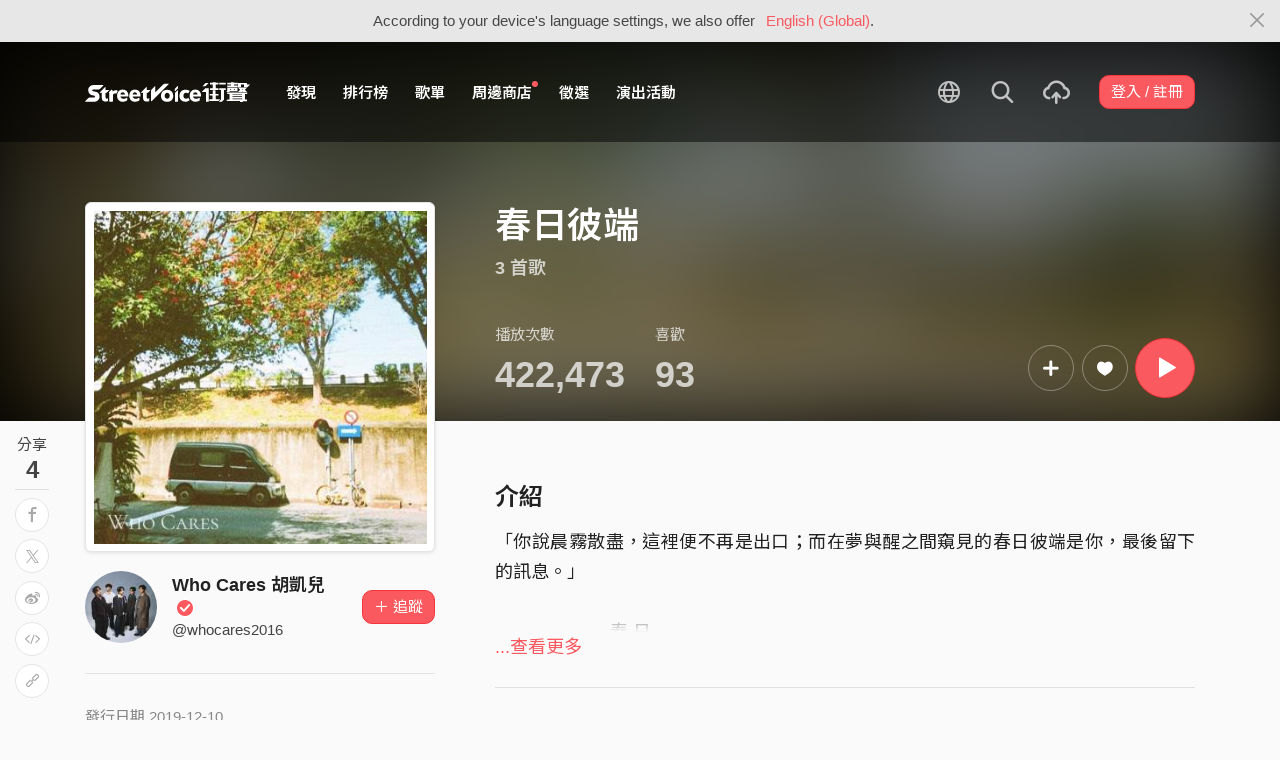

--- FILE ---
content_type: text/html; charset=utf-8
request_url: https://streetvoice.com/whocares2016/songs/album/97314444/
body_size: 9799
content:




<!DOCTYPE html>
<html lang="zh-hant">
    <head>
        <link rel="canonical" href="https://streetvoice.com/whocares2016/songs/album/97314444/" />
        <link rel="alternate" hreflang="zh-Hant" href="https://streetvoice.com/whocares2016/songs/album/97314444/" />
        <link rel="alternate" hreflang="zh-Hans" href="https://streetvoice.cn/whocares2016/songs/album/97314444/" />
        <link rel="alternate" hreflang="x-default" href="https://streetvoice.com/whocares2016/songs/album/97314444/" />
        <meta name="viewport" content="width=device-width, initial-scale=1.0">
        
            <meta name="apple-itunes-app" content="app-id=804704919">
        

        <meta http-equiv="Content-Type" content="text/html; charset=utf-8" />
        <meta name="google-site-verification" content="SE1DBRZPo7RyChFkqH86ZpKDQKt-fNSGj5hYrundemE" />
        <meta property="wb:webmaster" content="03ee74de53ac83f4" />
        <meta property="fb:app_id" content="160149997878" />
        <meta property="og:site_name" content="StreetVoice"/>
        <link rel="shortcut icon" href="https://akstatic.streetvoice.com/asset/images/ico/favicon.ico?v=20210901" />

        
<meta name="description" content="「你說晨霧散盡，這裡便不再是出口；而在夢與醒之間窺見的春日彼端是你，最後留下的訊息。」​
​ ​ ​ ​ ​ ​ ​ ​ ​ ​ ​ ​ ​ ​ ​ ​ ​ ​ ​ ​ ​ ​ ​
​ ​ ​ ​ ​ ​ ​ ​ ​ ​ ​ ​ ​ ​ ​ ​ ​ ​ ​ ​ ​ ​ ​ 春 日 ​ ​ ​ ​ ​ ​ ​ ​ ​ ​ ​ ​
​ ​ ​ ​ ​ ​ ​ ​ ​ ​ ​ ​ ​ ​ ​ ​ ​ ​ ​ ​ ​ ​ ​ 彼 端 ​ ​ ² ⁰ ¹ ⁹ ⁻ ² ⁰ ² ⁰​" />
<meta name="keywords" content="音樂, music, 春日彼端, Who Cares 胡凱兒" />
<meta name="title" content="春日彼端 | Who Cares 胡凱兒 | StreetVoice 街聲 - 最潮音樂社群" />

<meta property="fb:app_id" content="160149997878"/>
<meta property="og:title" content="春日彼端 - Who Cares 胡凱兒 | StreetVoice 街聲 - 最潮音樂社群"/>
<meta property="og:url" content="https://streetvoice.com/whocares2016/songs/album/97314444/"/>
<meta property="og:site_name" content="StreetVoice"/>
<meta property="og:type" content="streetvoice-dot-com:song" />
<meta property="og:description" content="「你說晨霧散盡，這裡便不再是出口；而在夢與醒之間窺見的春日彼端是你，最後留下的訊息。」​
​ ​ ​ ​ ​ ​ ​ ​ ​ ​ ​ ​ ​ ​ ​ ​ ​ ​ ​ ​ ​ ​ ​
​ ​ ​ ​ ​ ​ ​ ​ ​ ​ ​ ​ ​ ​ ​ ​ ​ ​ ​ ​ ​ ​ ​ 春 日 ​ ​ ​ ​ ​ ​ ​ ​ ​ ​ ​ ​
​ ​ ​ ​ ​ ​ ​ ​ ​ ​ ​ ​ ​ ​ ​ ​ ​ ​ ​ ​ ​ ​ ​ 彼 端 ​ ​ ² ⁰ ¹ ⁹ ⁻ ² ⁰ ² ⁰​"/>
<meta property="og:image" content="https://akstatic.streetvoice.com/music_albums/wh/oc/whocares2016/Cdi4DfV3kRXuVQQsTczrBN.jpg?x-oss-process=image/resize,m_fill,h_380,w_380,limit_0/interlace,1/quality,q_95/format,jpg" />


<link rel="alternate" href="android-app://com.streetvoice.streetvoice/streetvoice/album/97314444" />
<link rel="alternate" href="ios-app://804704919/streetvoice/album/97314444" />




        <title>春日彼端 - Who Cares 胡凱兒 | StreetVoice 街聲 - 最潮音樂社群</title>

        
        


    
        <link id="js-css" href="https://akstatic.streetvoice.com/asset/style/bootstrap.css?v=20260102" rel="stylesheet" type="text/css" />
    


        <link rel="stylesheet" href="https://akstatic.streetvoice.com/asset/CACHE/css/output.b72ebff1de9d.css" type="text/css">
        <!--[if lt IE 9]>
        <script src="https://oss.maxcdn.com/html5shiv/3.7.2/html5shiv.min.js"></script>
        <script src="https://oss.maxcdn.com/respond/1.4.2/respond.min.js"></script>
        <![endif]-->

        
        <script src="https://akstatic.streetvoice.com/asset/libs/jquery-3.6.0.min.js" type="text/javascript"></script>
        <script src="https://akstatic.streetvoice.com/asset/js/streetvoice.lazyLoad.js"></script>

        
            <!-- Google analytics v4 -->
<!-- Global site tag (gtag.js) - Google Analytics -->
<script async src="https://www.googletagmanager.com/gtag/js?id=G-QJ782WP15Y"></script>
<script>
  window.dataLayer = window.dataLayer || [];
  function gtag(){dataLayer.push(arguments);}
  gtag('js', new Date());

  gtag('config', 'G-QJ782WP15Y');
</script>


            <script>
  var googletagID = 6531201;

  var sizeMapping = {
    banner: [
      [[1320, 400], [1250, 160]],
      [[1200, 400], [1110, 142]],
      [[992, 400], [930, 119]],
      [[0, 0], [315, 100]]
    ],
    'login_banner': [
      [[1320, 400], [823, 560]],
      [[1200, 400], [730, 496]],
      [[992, 400], [530, 360]],
      [[0, 0], [315, 100]]
    ]
  };

  
  var slots = {
    '2016SV_opportunities': {
      size: [[1250, 160], [930, 119], [1110, 142], [315, 100]],
      sizeMapping: sizeMapping['banner']
    },
    '2016SV_Index': {
      size: [[1250, 160], [930, 119], [1110, 142], [315, 100]],
      sizeMapping: sizeMapping['banner']
    },
    '2016SV_accounts_login': {
      size: [[315, 100], [530, 360], [730, 496], [823, 560]],
      sizeMapping: sizeMapping['login_banner']
    },
    '2016SV_music_browse': {
      size: [[1250, 160], [930, 119], [1110, 142], [315, 100]],
      sizeMapping: sizeMapping['banner']
    },
    '2016SV_music_charts': {
      size: [[1250, 160], [930, 119], [1110, 142], [315, 100]],
      sizeMapping: sizeMapping['banner']
    },
    '2016SV_music_mood': {
      size: [[1250, 160], [930, 119], [1110, 142], [315, 100]],
      sizeMapping: sizeMapping['banner']
    },
    '2016SV_music_experts': {
      size: [[1250, 160], [930, 119], [1110, 142], [315, 100]],
      sizeMapping: sizeMapping['banner']
    },
    '2016SV_music_songoftheday': {
      size: [[1250, 160], [930, 119], [1110, 142], [315, 100]],
      sizeMapping: sizeMapping['banner']
    },
    '2016SV_search': {
      size: [[1250, 160], [930, 119], [1110, 142], [315, 100]],
      sizeMapping: sizeMapping['banner']
    },
    'sv_homepage_left_pc_336x280': {
      size: [[336, 280], [300, 250]]
    },
    'sv_homepage_infeed_pc_970x250': {
      size: [[970, 90], [970, 250]]
    },
    'sv_song_atf_pc_728x90': {
      size: [728, 90]
    },
    'sv_song_left_pc_336x280': {
      size: [[300, 250], [336, 280]]
    },
    'sv_charts_left_pc_300x600': {
      size: [[160, 600], [300, 250], [300, 600]]
    },
    'sv_search_atf_pc_300x600': {
      size: [[160, 600], [300, 600], [300, 250]]
    },
    'sv_profile_right_pc_336x280': {
      size: [[300, 250], [336, 280]]
    },
    'sv_profile_footer_pc_970x250': {
      size: [[970, 90], [970, 250]]
    },
    'SV_announcement_right_pc_300x600': {
      size: [[336, 280], [300, 250], [300, 600]]
    },
    '2016SV_work_sidebar': {
      size: [300, 600]
    },
    '2016SV_work_bottom': {
      size: [728, 90]
    }
  };
  

  
</script>

        

        
            
        
    </head>

    <body id="top" class="">
        
            
            
                


  
  <div class="alert alert-gray-light alert-full mb-0 alert-dismissible js-fixed-top-alert">
    <button type="button" class="close" data-dismiss="alert" aria-label="Close"><span class="icon-close"></span></button>

    
    <div class="container text-center">According to your device's language settings, we also offer <a class="text-red ml-2 js-switch-language" href="#">English (Global)</a>.</div>
  </div>
  


            
            
            
        
        

<div id="cookie-alert" class="alert alert-danger alert-full mb-0 d-none js-fixed-top-alert">
    <button id="close-safari-alert" type="button" class="close" data-dismiss="alert" aria-label="Close"><span aria-hidden="true">×</span></button>
    <div class="container text-center">
        Cookie 已被禁用，功能受到限制，請開啓瀏覽器設定重新開啓，或更換瀏覽器重新嘗試
    </div>
</div>


<script>
    window.setBodyClass = function () {
        document.body.classList.remove('with-alert-full-two');
        document.body.classList.remove('with-alert-full');

        if (document.querySelector('.blocked-tags') && document.querySelector('.js-fixed-top-alert:not(.blocked-tags)')) {
            const blockedTags = document.querySelector('.blocked-tags').cloneNode(true);
            document.querySelector('.blocked-tags').remove();
            document.querySelector('.js-fixed-top-alert').parentNode.insertBefore(blockedTags, document.querySelector('.js-fixed-top-alert'));
        }

        const alertAmount = document.querySelectorAll('.js-fixed-top-alert').length;

        if (alertAmount > 0) {
            document.body.classList.add('with-alert-full');
        }

        if (alertAmount === 2) {
            document.body.classList.add('with-alert-full-two');
        }

        if (alertAmount === 3) {
            document.body.classList.add('with-alert-full-three');
        }
    };

    if (navigator.cookieEnabled) {
        document.getElementById('cookie-alert').remove();
    } else {
        document.getElementById('cookie-alert').classList.remove('d-none');
    }
    setBodyClass();
</script>


        
            <!--[if lte IE 8]>
           <div id="top-hat-notif">
               StreetVoice 已完全不支援 IE8 瀏覽器, 建議使用 <a href="http://www.google.com/chromeframe?hl=zh-TW&amp;prefersystemlevel=true" target="_blank">Google Chrome 內嵌瀏覽框。</a>
           </div>
           <![endif]-->
        

        

         
        <div>
            
                <nav class="navbar navbar-expand-lg navbar-dark bg-dark">
                    <div class="container">
                        
                            <a class="navbar-brand" href="/">StreetVoice</a>
                        
                        
                            <div>
                            <button id="mobile-search" class="navbar-toggler" type="button"><span class="icon-search"></span></button>
                            <button id="menu-reveal" class="navbar-toggler" type="button"><span class="icon-menu-hamburger"></span></button>
                            </div>
                            <div class="collapse navbar-collapse justify-content-between">
                                <ul class="navbar-nav mr-auto">
                                    
                                        

<li class="nav-item"><a class="nav-link" href="/music/browse/" data-ga-on="click" data-ga-event-category="click" data-ga-event-type="header" data-ga-event-label="browse">發現</a></li>
<li class="nav-item"><a class="nav-link" href="/music/charts/realtime/all/" data-ga-on="click" data-ga-event-category="click" data-ga-event-type="header" data-ga-event-label="charts">排行榜</a></li>
<li class="nav-item"><a class="nav-link" href="/music/playlists/all/most_liked/" data-ga-on="click" data-ga-event-category="click" data-ga-event-type="header" data-ga-event-label="playlists">歌單</a></li>
<li class="nav-item"><a class="nav-link" href="/merchandise/shops/" data-ga-on="click" data-ga-event-category="click" data-ga-event-type="header" data-ga-event-label="shops"><span class="badge badge-circle badge-primary p-0 d-block"></span>周邊商店</a></li>
<li class="nav-item"><a class="nav-link" href="/opportunities/" data-ga-on="click" data-ga-event-category="click" data-ga-event-type="header" data-ga-event-label="opportunity">徵選</a></li>
<li class="nav-item"><a class="nav-link" href="/gigs/all/0/" data-ga-on="click" data-ga-event-category="click" data-ga-event-type="header" data-ga-event-label="venue activities">演出活動</a></li>

<li class="nav-item d-none d-xxl-block"><div class="nav-link"><span class="nav-divider"></span></div></li>

<li class="nav-item d-none d-xxl-block"><a class="nav-link" href="https://packer.streetvoice.com/" target="_blank" data-ga-on="click" data-ga-event-category="click" data-ga-event-type="header" data-ga-event-label="Packer">派歌</a></li>
<li class="nav-item d-none d-xxl-block"><a class="nav-link" href="https://blow.streetvoice.com/" target="_blank" data-ga-on="click" data-ga-event-category="click" data-ga-event-type="header" data-ga-event-label="Blow">吹音樂</a></li>


                                    
                                </ul>
                                <ul id="nav-right-btns" class="navbar-nav align-items-center">
                                    
                                        <li class="nav-item nav-item-icon js-switch-language">
                                            <a class="nav-link" href="#">
                                                <span class="icon-earth"></span>
                                            </a>
                                        </li>
                                    
                                    <li id="react-search" class="nav-item dropdown nav-item-icon"></li>
                                    <li class="nav-item nav-item-icon">
                                        <a href="/music/manage/song/upload/" class="nav-link js-verify-account" data-type="upload" data-ga-on="click" data-ga-event-category="publish_song" data-ga-event-type="upload" data-ga-event-label="upload song"><span class="icon-upload"></span></a>
                                    </li>
                                    
                                </ul>
                            </div>
                        
                    </div>
                </nav>

                <div class="navmenu navmenu-dark fixed-right" id="side-nav">
                </div>

                <div id="side-nav-mask"></div>
                <div id="react-search-sm"></div>
            

            <div id="react-player"></div>

            <script src="/jsi18n/"></script>
            

<script type="text/javascript" src="/djangojs/init.js"></script>

<script>
    window.DJANGO_JS_CSRF = false;
    window.DJANGO_JS_INIT = true;
</script>



<script type="text/javascript" src="https://akstatic.streetvoice.com/asset/js/djangojs/django.min.js?v=20250325"></script>



            
                
                    <div id="pjax-container" class="">
                        







<div class="share-block position-fixed d-none d-lg-block p-3">
    <h4 class="mb-0 text-center text-gray font-weight-normal">分享</h4>
    <h2 class="mb-0 text-center js-share-count" data-share-count="4">4</h2>
    <hr class="mt-1 mb-2">
    <ul class="list-unstyled mb-0">
        
        <li class="mb-2" data-toggle="tooltip" data-placement="right" title="Facebook">
            <button
                type="button"
                class="btn btn-white btn-circle js-update-share-count"
                data-id="97314444"
                data-type="album"
                data-href="http://www.facebook.com/sharer/sharer.php?u=https://streetvoice.com/whocares2016/songs/album/97314444/"
                data-ga-on="social" data-ga-social-target="Facebook" data-ga-social-url="https://streetvoice.com/whocares2016/songs/album/97314444/" data-ga-dimension-value="Album detail">
                <span class="icon-fb"></span>
            </button>
        </li>
        <li class="mb-2" data-toggle="tooltip" data-placement="right" title="X">
            <button
                type="button"
                class="btn btn-white btn-circle js-update-share-count"
                data-id="97314444"
                data-type="album"
                data-href="http://twitter.com/intent/tweet?text=春日彼端%20by%20Who Cares 胡凱兒.%20StreetVoice%20街聲&url=https://streetvoice.com/whocares2016/songs/album/97314444/"
                data-ga-on="social" data-ga-social-target="X" data-ga-social-url="https://streetvoice.com/whocares2016/songs/album/97314444/" data-ga-dimension-value="Album detail">
                <span class="icon-x"></span>
            </button>
        </li>
        
        <li class="mb-2" data-toggle="tooltip" data-placement="right" title="微博">
            <button
                type="button"
                class="btn btn-white btn-circle js-update-share-count"
                data-id="97314444"
                data-type="album"
                data-href="http://service.weibo.com/share/share.php?url=https://streetvoice.com/whocares2016/songs/album/97314444/&title=春日彼端%20by%20Who Cares 胡凱兒.%20StreetVoice%20街聲"
                data-ga-on="social" data-ga-social-target="Weibo" data-ga-social-url="https://streetvoice.com/whocares2016/songs/album/97314444/" data-ga-dimension-value="Album detail">
                <span class="icon-weibo"></span>
            </button>
        </li>
        
            <li class="mb-2" data-toggle="tooltip" data-placement="right" title="嵌入語法">
                <button type="button" class="btn btn-white btn-circle js-embed" data-id="97314444" data-type="album" data-ga-dimension-value="Album detail">
                    <span class="icon-embed"></span>
                </button>
            </li>
        
        <li class="mb-2" data-toggle="tooltip" data-placement="right" title="複製連結">
            <input id="copy-input" class="d-none" value="https://streetvoice.com/whocares2016/songs/album/97314444/" />
            <button
                type="button"
                class="btn btn-white btn-circle js-open-copied js-update-share-count"
                data-copy-target="#copy-input"
                data-copy-only
                data-id="97314444"
                data-type="album"
                data-ga-on="social" data-ga-social-target="Copy url" data-ga-social-url="https://streetvoice.com/whocares2016/songs/album/97314444/" data-ga-dimension-value="Album detail">
                <span class="icon-link"></span>
            </button>
        </li>
    </ul>
</div>



<div class="width-navbar-dark position-relative work-page-header-wrapper mb-5" id="inside_box">
    <div class="blur-cover-block"><img src="https://akstatic.streetvoice.com/music_albums/wh/oc/whocares2016/Cdi4DfV3kRXuVQQsTczrBN.jpg?x-oss-process=image/resize,m_fill,h_380,w_380,limit_0/interlace,1/quality,q_95/format,jpg" alt="春日彼端" class="blur-cover" /></div>
    <div class="container blur-cover-block-up mt-7">
        <div class="row">
            <div class="col-md-4">
                <div class="border-block p-2 mb-3">
                    <div class="cover-block with-button">
                        

<button
  

  type="button"
  class="btn btn-play btn-circle btn-outline-white btn-xl"
  data-type="album"
  

  
      data-list-id="97314444"
      
  

  

  

  

  data-ga-on="click"
  data-ga-event-category="user_triggered_play"
  data-ga-event-type="album"
  
  data-ga-dimension-value="Album detail"
>
  <span class="icon-play "></span>
</button>




                        <img src="https://akstatic.streetvoice.com/music_albums/wh/oc/whocares2016/Cdi4DfV3kRXuVQQsTczrBN.jpg?x-oss-process=image/resize,m_fill,h_380,w_380,limit_0/interlace,1/quality,q_95/format,jpg" alt="春日彼端" />
                    </div>
                </div>
            </div>
            <div class="col-md-8 work-page-header-wrapper-right">
                <h1 class="text-break text-white">春日彼端</h1>
                <h3 class="text-truncate text-white opacity-72">3 首歌</h3>
                <div class="row align-items-end">
                    <div class="col-lg mb-2">
                        <ul class="list-inline text-white opacity-72">
                            <li class="list-inline-item mr-5">
                                <h4 class="font-weight-normal">播放次數</h4>
                                <h4 class="mb-0 font-size-h1" id="countup-play">0</h4>
                            </li>
                            <li class="list-inline-item">
                                <h4 class="font-weight-normal">喜歡</h4>
                                <a href="#" class="js-popup-list" data-id="97314444" data-type="likes" data-subtype="album"><h4 class="mb-0 font-size-h1" id="countup-like" data-id="97314444">0</h4></a>
                            </li>
                        </ul>
                    </div>
                    <div class="col-lg-auto mb-2">
                        <ul class="list-inline list-item-buttons align-items-center justify-content-end">
                            





    
    <li class="list-inline-item">
        

<div class="dropdown">
    <button
        type="button"
        class="btn btn-circle btn-outline-white btn-lg dropdown-toggle js-more"
        data-toggle="dropdown"
        aria-haspopup="true"
        aria-expanded="false"
        data-id="97314444"
        data-type="album"
        data-teach-type=""
        data-dropdown-type="add"
        data-ga-on="click" data-ga-event-category="click" data-ga-event-type="UI" data-ga-event-label="more">
        <span class="icon-plus"></span>
    </button>
    <div class="dropdown-menu dropdown-menu-center react-more-dropdown-menu"></div>
</div>
    
    </li>
    <li class="list-inline-item">
        

    <button
        data-ga-on="click"
        data-ga-event-category="like"
        data-ga-event-type="album"
        data-ga-dimension-value="Album detail"
        type="button"
        class="btn btn-circle btn-like js-like-btn
        btn-outline-white
        
        btn-lg
        "
        data-id="97314444"
        data-type="album"
        data-like-count="93"
        aria-pressed="false"
        tabindex="0"
    >
        <span class="icon-heart-empty"></span>
        <span class="ml-1 js-like-count
         d-none"
        data-hide-count="True">
            
                93
            
        </span>
    </button>


    </li>
    <li class="list-inline-item">
        

<button
  

  type="button"
  class="btn btn-play btn-circle btn-primary btn-xl"
  data-type="album"
  

  
      data-list-id="97314444"
      
  

  

  

  

  data-ga-on="click"
  data-ga-event-category="user_triggered_play"
  data-ga-event-type="album"
  
  data-ga-dimension-value="Album detail"
>
  <span class="icon-play "></span>
</button>




    </li>


                        </ul>
                    </div>
                </div>
            </div>
        </div>
    </div>
</div>
<div id="sticky" class="work-page-header-wrapper-sm pt-3 pb-3">
    <div class="container">
        <div class="row">
            <div class="col">
                <div class="work-item d-flex align-items-center">
                    <div class="cover-block img-lg mr-3"><img src="https://akstatic.streetvoice.com/music_albums/wh/oc/whocares2016/Cdi4DfV3kRXuVQQsTczrBN.jpg?x-oss-process=image/resize,m_fill,h_100,w_100,limit_0/interlace,1/quality,q_95/format,jpg" alt="春日彼端" /></div>
                    <div class="work-item-info">
                        <h4 class="text-truncate">春日彼端</h4>
                        <h5 class="text-truncate text-gray"><a href="/whocares2016/">Who Cares 胡凱兒</a></h5>
                    </div>
                </div>
            </div>
            <div class="col">
                <ul class="list-inline list-item-buttons align-items-center justify-content-end mb-0">
                    





    
    <li class="list-inline-item">
        

<div class="dropdown">
    <button
        type="button"
        class="btn btn-circle btn-white  dropdown-toggle js-more"
        data-toggle="dropdown"
        aria-haspopup="true"
        aria-expanded="false"
        data-id="97314444"
        data-type="album"
        data-teach-type=""
        data-dropdown-type="add"
        data-ga-on="click" data-ga-event-category="click" data-ga-event-type="UI" data-ga-event-label="more">
        <span class="icon-plus"></span>
    </button>
    <div class="dropdown-menu dropdown-menu-center react-more-dropdown-menu"></div>
</div>
    
    </li>
    <li class="list-inline-item">
        

    <button
        data-ga-on="click"
        data-ga-event-category="like"
        data-ga-event-type="album"
        data-ga-dimension-value="Album detail"
        type="button"
        class="btn btn-circle btn-like js-like-btn
        btn-white
        
        
        "
        data-id="97314444"
        data-type="album"
        data-like-count="93"
        aria-pressed="false"
        tabindex="0"
    >
        <span class="icon-heart-empty"></span>
        <span class="ml-1 js-like-count
        "
        data-hide-count="False">
            
                93
            
        </span>
    </button>


    </li>
    <li class="list-inline-item">
        

<button
  

  type="button"
  class="btn btn-play btn-circle btn-primary btn-lg"
  data-type="album"
  

  
      data-list-id="97314444"
      
  

  

  

  

  data-ga-on="click"
  data-ga-event-category="user_triggered_play"
  data-ga-event-type="album"
  
  data-ga-dimension-value="Album detail"
>
  <span class="icon-play "></span>
</button>




    </li>


                </ul>
            </div>
        </div>
    </div>
</div>
<div class="work-page-container container pb-10">
    <div class="row">
        <div class="col-md-4 mb-5 work-page-container-left">
            <div id="sticky-anchor"></div>
            <div class="user-block page-user-block d-flex align-items-center">
                <a href="/whocares2016/" class="mr-3 d-md-none d-lg-block">
                    <img src="https://akstatic.streetvoice.com/profile_images/wh/oc/whocares2016/LnEc2pV9oA5mENJMMsfm9Q.jpeg?x-oss-process=image/resize,m_fill,h_100,w_100,limit_0/interlace,1/quality,q_95/format,jpg" alt="Who Cares 胡凱兒" class="img-xxl img-circle" />
                </a>
                <div class="user-info">
                    <h3 class="mb-0 text-break">
                        <a href="/whocares2016/">
                            Who Cares 胡凱兒<span class="is-accredited position-relative ml-1"></span>
                        </a>
                    </h3>
                    <h4 class="text-truncate mb-0">@whocares2016</h4>
                </div>
                <div class="text-right w-80p ml-3">
                    





    
            
                <a
                    data-ga-on="click"
                    data-ga-event-category="follow"
                    data-ga-event-type="Who Cares 胡凱兒 (1592178)"
                    data-ga-dimension-value="Album detail"
                    data-id="1592178"
                    class="btn btn-primary js-follow"
                    href="#"
                >
                    <span class="follow_text">＋ 追蹤</span>
                </a>
                
            
    








                </div>
            </div>

            
    


            <hr class="mt-5 mb-5" />
            <p class="text-gray-light mb-2">發行日期 2019-12-10</p>
            <hr class="mt-5 mb-5" />

            
            <div class="text-center pb-5 d-none d-lg-block">
                <div class="adunit" data-adunit="sv_song_left_pc_336x280"></div>
            </div>
            <div class="text-center pb-5 d-none d-lg-block">
                <div class="adunit" data-adunit="2016SV_work_sidebar"></div>
            </div>
            

        </div>
        <div class="col-md-8 work-page-container-right">
        
        <div class="text-center pb-5 d-none d-lg-block">
            <div class="adunit" data-adunit="sv_song_atf_pc_728x90"></div>
        </div>
        

            
            <h2 class="mb-3">介紹</h2>
            <div class="dynamic-height text-read text-justify text-break" data-max-height="130">
                <p>「你說晨霧散盡，這裡便不再是出口；而在夢與醒之間窺見的春日彼端是你，最後留下的訊息。」​<br>​ ​ ​ ​ ​ ​ ​ ​ ​ ​ ​ ​ ​ ​ ​ ​ ​ ​ ​ ​ ​ ​ ​<br>​ ​ ​ ​ ​ ​ ​ ​ ​ ​ ​ ​ ​ ​ ​ ​ ​ ​ ​ ​ ​ ​ ​ 春 日 ​ ​ ​ ​ ​ ​ ​ ​ ​ ​ ​ ​<br>​ ​ ​ ​ ​ ​ ​ ​ ​ ​ ​ ​ ​ ​ ​ ​ ​ ​ ​ ​ ​ ​ ​ 彼 端 ​ ​ ² ⁰ ¹ ⁹ ⁻ ² ⁰ ² ⁰​</p>
                <a class="read-more text-red d-none">
                    <span class="show-more">...查看更多</span>
                    <span class="show-less">收合</span>
                </a>
            </div>
            <hr class="mt-5 mb-5">
            

            <h2 class="mb-3">曲目</h2>
            <div id="item_box_list_1" class="item_box_list_wrapper">
                <ul class="item_box_list list-group list-group-flush list-group-song mb-5">
                    
                    
                        
                        

<li class="list-group-item align-items-center justify-content-between work-item item_box">
    
        <div class="work-item-number mr-2">
            <h4>1</h4>
        </div>
    

    
        <div class="cover-block with-button img-lg mr-3">
            
                
                    

<button
  

  type="button"
  class="btn btn-play btn-circle btn-outline-white js-album"
  data-type="album"
  

  
      data-id="613029"
      
        data-list-id="97314444"
      
  

  

  

  

  data-ga-on="click"
  data-ga-event-category="user_triggered_play"
  data-ga-event-type="song"
  
  data-ga-dimension-value="Album detail"
>
  <span class="icon-play "></span>
</button>




                
            
            <a href="/whocares2016/songs/613029/">
                <img src="https://akstatic.streetvoice.com/song_covers/wh/oc/whocares2016/QqKNhbWEtHv7ZmpABAQLXF.jpg?x-oss-process=image/resize,m_fill,h_100,w_100,limit_0/interlace,1/quality,q_95/format,jpg" alt="惑者 Demo" />
            </a>
        </div>
        <div class="work-item-info">
            <h4 class="text-truncate">
                <a href="/whocares2016/songs/613029/">
                    
                    
                    
                    

    
    <span class="icon-flash text-red mr-1" data-toggle="tooltip" data-placement="top" title="動態歌詞"></span>
    

惑者 Demo
                </a>
            </h4>
            <h5 class="text-truncate">
                <a href="/whocares2016/">
                    Who Cares 胡凱兒
                </a>
            </h5>
        </div>
        <div class="text-right w-220p ml-3">
            
                <ul class="list-inline list-item-buttons">
                    





    
    <li class="list-inline-item">
        

<a
    href="#"
    class="btn btn-circle
        btn-white
        
        js-share
        "
    data-action="js-share"
    data-id="613029"
    data-type="song"
    data-repost-type="create"
    data-dimension-value="Album detail">
    <span class="icon-repost"></span>
</a>

    </li>
    <li class="list-inline-item">
        

<div class="dropdown">
    <button
        type="button"
        class="btn btn-circle btn-white  dropdown-toggle js-more"
        data-toggle="dropdown"
        aria-haspopup="true"
        aria-expanded="false"
        data-id="613029"
        data-type="song"
        data-teach-type=""
        data-dropdown-type="add"
        data-ga-on="click" data-ga-event-category="click" data-ga-event-type="UI" data-ga-event-label="more">
        <span class="icon-plus"></span>
    </button>
    <div class="dropdown-menu dropdown-menu-center react-more-dropdown-menu"></div>
</div>
    
    </li>
    <li class="list-inline-item">
        

    <button
        data-ga-on="click"
        data-ga-event-category="like"
        data-ga-event-type="song"
        data-ga-dimension-value="Album detail"
        type="button"
        class="btn btn-circle btn-like js-like-btn
        btn-white
        
        
        "
        data-id="613029"
        data-type="song"
        data-like-count="2.6k"
        aria-pressed="false"
        tabindex="0"
    >
        <span class="icon-heart-empty"></span>
        <span class="ml-1 js-like-count
        "
        data-hide-count="False">
            
                2.6k
            
        </span>
    </button>


    </li>
    
    <li class="list-inline-item">
        

<button
  

  type="button"
  class="btn btn-play btn-circle btn-white js-album"
  data-type="album"
  

  
      data-id="613029"
      
        data-list-id="97314444"
      
  

  

  

  

  data-ga-on="click"
  data-ga-event-category="user_triggered_play"
  data-ga-event-type="song"
  
  data-ga-dimension-value="Album detail"
>
  <span class="icon-play "></span>
</button>




    </li>


                </ul>
            
        </div>
    
</li>

                    
                        
                        

<li class="list-group-item align-items-center justify-content-between work-item item_box">
    
        <div class="work-item-number mr-2">
            <h4>2</h4>
        </div>
    

    
        <div class="cover-block with-button img-lg mr-3">
            
                
                    

<button
  

  type="button"
  class="btn btn-play btn-circle btn-outline-white js-album"
  data-type="album"
  

  
      data-id="621480"
      
        data-list-id="97314444"
      
  

  

  

  

  data-ga-on="click"
  data-ga-event-category="user_triggered_play"
  data-ga-event-type="song"
  
  data-ga-dimension-value="Album detail"
>
  <span class="icon-play "></span>
</button>




                
            
            <a href="/whocares2016/songs/621480/">
                <img src="https://akstatic.streetvoice.com/song_covers/wh/oc/whocares2016/KJe55p49Db474Biw66hHZq.jpg?x-oss-process=image/resize,m_fill,h_100,w_100,limit_0/interlace,1/quality,q_95/format,jpg" alt="家門 feat. 綠繡眼 Zos" />
            </a>
        </div>
        <div class="work-item-info">
            <h4 class="text-truncate">
                <a href="/whocares2016/songs/621480/">
                    
                    
                    
                    

    
    <span class="icon-flash text-red mr-1" data-toggle="tooltip" data-placement="top" title="動態歌詞"></span>
    

家門 feat. 綠繡眼 Zos
                </a>
            </h4>
            <h5 class="text-truncate">
                <a href="/whocares2016/">
                    Who Cares 胡凱兒
                </a>
            </h5>
        </div>
        <div class="text-right w-220p ml-3">
            
                <ul class="list-inline list-item-buttons">
                    





    
    <li class="list-inline-item">
        

<a
    href="#"
    class="btn btn-circle
        btn-white
        
        js-share
        "
    data-action="js-share"
    data-id="621480"
    data-type="song"
    data-repost-type="create"
    data-dimension-value="Album detail">
    <span class="icon-repost"></span>
</a>

    </li>
    <li class="list-inline-item">
        

<div class="dropdown">
    <button
        type="button"
        class="btn btn-circle btn-white  dropdown-toggle js-more"
        data-toggle="dropdown"
        aria-haspopup="true"
        aria-expanded="false"
        data-id="621480"
        data-type="song"
        data-teach-type=""
        data-dropdown-type="add"
        data-ga-on="click" data-ga-event-category="click" data-ga-event-type="UI" data-ga-event-label="more">
        <span class="icon-plus"></span>
    </button>
    <div class="dropdown-menu dropdown-menu-center react-more-dropdown-menu"></div>
</div>
    
    </li>
    <li class="list-inline-item">
        

    <button
        data-ga-on="click"
        data-ga-event-category="like"
        data-ga-event-type="song"
        data-ga-dimension-value="Album detail"
        type="button"
        class="btn btn-circle btn-like js-like-btn
        btn-white
        
        
        "
        data-id="621480"
        data-type="song"
        data-like-count="3.1k"
        aria-pressed="false"
        tabindex="0"
    >
        <span class="icon-heart-empty"></span>
        <span class="ml-1 js-like-count
        "
        data-hide-count="False">
            
                3.1k
            
        </span>
    </button>


    </li>
    
    <li class="list-inline-item">
        

<button
  

  type="button"
  class="btn btn-play btn-circle btn-white js-album"
  data-type="album"
  

  
      data-id="621480"
      
        data-list-id="97314444"
      
  

  

  

  

  data-ga-on="click"
  data-ga-event-category="user_triggered_play"
  data-ga-event-type="song"
  
  data-ga-dimension-value="Album detail"
>
  <span class="icon-play "></span>
</button>




    </li>


                </ul>
            
        </div>
    
</li>

                    
                        
                        

<li class="list-group-item align-items-center justify-content-between work-item item_box">
    
        <div class="work-item-number mr-2">
            <h4>3</h4>
        </div>
    

    
        <div class="cover-block with-button img-lg mr-3">
            
                
                    

<button
  

  type="button"
  class="btn btn-play btn-circle btn-outline-white js-album"
  data-type="album"
  

  
      data-id="600413"
      
        data-list-id="97314444"
      
  

  

  

  

  data-ga-on="click"
  data-ga-event-category="user_triggered_play"
  data-ga-event-type="song"
  
  data-ga-dimension-value="Album detail"
>
  <span class="icon-play "></span>
</button>




                
            
            <a href="/whocares2016/songs/600413/">
                <img src="https://akstatic.streetvoice.com/song_covers/wh/oc/whocares2016/x4j4wUHJLxCKoYWLGzPQ6D.jpg?x-oss-process=image/resize,m_fill,h_100,w_100,limit_0/interlace,1/quality,q_95/format,jpg" alt="【天色 End of Cloister】Demo" />
            </a>
        </div>
        <div class="work-item-info">
            <h4 class="text-truncate">
                <a href="/whocares2016/songs/600413/">
                    
                    
                    
                    

【天色 End of Cloister】Demo
                </a>
            </h4>
            <h5 class="text-truncate">
                <a href="/whocares2016/">
                    Who Cares 胡凱兒
                </a>
            </h5>
        </div>
        <div class="text-right w-220p ml-3">
            
                <ul class="list-inline list-item-buttons">
                    





    
    <li class="list-inline-item">
        

<a
    href="#"
    class="btn btn-circle
        btn-white
        
        js-share
        "
    data-action="js-share"
    data-id="600413"
    data-type="song"
    data-repost-type="create"
    data-dimension-value="Album detail">
    <span class="icon-repost"></span>
</a>

    </li>
    <li class="list-inline-item">
        

<div class="dropdown">
    <button
        type="button"
        class="btn btn-circle btn-white  dropdown-toggle js-more"
        data-toggle="dropdown"
        aria-haspopup="true"
        aria-expanded="false"
        data-id="600413"
        data-type="song"
        data-teach-type=""
        data-dropdown-type="add"
        data-ga-on="click" data-ga-event-category="click" data-ga-event-type="UI" data-ga-event-label="more">
        <span class="icon-plus"></span>
    </button>
    <div class="dropdown-menu dropdown-menu-center react-more-dropdown-menu"></div>
</div>
    
    </li>
    <li class="list-inline-item">
        

    <button
        data-ga-on="click"
        data-ga-event-category="like"
        data-ga-event-type="song"
        data-ga-dimension-value="Album detail"
        type="button"
        class="btn btn-circle btn-like js-like-btn
        btn-white
        
        
        "
        data-id="600413"
        data-type="song"
        data-like-count="1.1k"
        aria-pressed="false"
        tabindex="0"
    >
        <span class="icon-heart-empty"></span>
        <span class="ml-1 js-like-count
        "
        data-hide-count="False">
            
                1.1k
            
        </span>
    </button>


    </li>
    
    <li class="list-inline-item">
        

<button
  

  type="button"
  class="btn btn-play btn-circle btn-white js-album"
  data-type="album"
  

  
      data-id="600413"
      
        data-list-id="97314444"
      
  

  

  

  

  data-ga-on="click"
  data-ga-event-category="user_triggered_play"
  data-ga-event-type="song"
  
  data-ga-dimension-value="Album detail"
>
  <span class="icon-play "></span>
</button>




    </li>


                </ul>
            
        </div>
    
</li>

                    
                </ul>
                



<div class="nextpage">
    

    
</div>



            </div>
            <hr class="mt-5 mb-5" />

            
            <div class="text-center d-none d-lg-block">
                <div class="adunit" data-adunit="2016SV_work_bottom"></div>
            </div>
            <hr class="mt-5 mb-5" />
            

            <div id="item_box_list_2" class="item_box_list_wrapper">
            
<div class="row no-gutters">
    <div class="col">
        <h2 class="mb-3">留言（<span id="comment-counts">0</span>）</h2>
    </div>
    <div class="col-auto">
        <div class="dropdown">
            <a href="#" class="dropdown-toggle no-caret font-size-lg text-gray-light mr-3" data-toggle="dropdown" aria-haspopup="true" aria-expanded="false">
                <span class="icon-option-vertical"></span>
            </a>
            <div class="dropdown-menu dropdown-menu-right">
                <a class="dropdown-item active" href="/whocares2016/songs/album/97314444/">最相關留言</a>
                <a class="dropdown-item" href="/whocares2016/songs/album/97314444/?all=true">所有留言</a>
            </div>
        </div>
    </div>
</div>

<div id="comments-wrapper" class="d-none"></div>
<div id="comment-block-wrapper">
    <div class="item_box_list list-group">
        
        
        
    </div>
</div>




<div class="nextpage">
    

    
</div>




            </div>

            
            <div class="text-center d-none d-lg-block">
                <div class="adunit" data-adunit="2016SV_work_bottom"></div>
            </div>
            

        </div>
    </div>
</div>
<script>
    $(function () {
        $.loadUrl(['Comments', 'mutelist'], function () {
          Comments.render();
        });

        handleDjangoPrerender({
            play_count: '422473',
            hideAds: false,
            type: 'album',
            workID: 97314444,
            workName: '春日彼端',
            workOwner: 'whocares2016',
            dimensionValue: 'Album detail',
            inStudio: false,
        });
        startCountUp("countup-play", DjangoPrerender.play_count);
        startCountUp("countup-like", '93');
        setBodyClass();
    });
</script>


                    </div>
                
            

            
                <div id="react-modal"></div>
                <div id="react-sub-modal"></div>
                
                    

<footer class="footer bg-dark text-white">
    

    <marquee direction="right" scrolldelay="60" class="position-absolute">
        <a
            href="https://guide.streetvoice.com/"
            target="_blank"
            data-ga-on="click"
            data-ga-event-category="click"
            data-ga-event-type="cat run">
            <img src="https://akstatic.streetvoice.com/asset/images/sv-cat.gif" width="20" height="28" border="0" />
        </a>
    </marquee>

    <div class="container">
        <div class="row">
            <div class="col-4 col-md">
                <h3>關於</h3>
                <ul class="list-unstyled">
                    <li><a href="/service/about/">關於街聲</a></li>
                    <li><a href="/service/announcement/">最新消息</a></li>
                    <li><a href="/service/tos/">會員服務條款</a></li>
                    <li><a href="/service/privacy/">隱私權保護政策</a></li>
                    <li><a href="/service/copyright/">著作權保護措施</a></li>
                    <li><a href="/service/disclaimer/">免責聲明</a></li>
                </ul>
            </div>
            <div class="col-4 col-md">
                <h3>商務</h3>
                <ul class="list-unstyled">
                    <li><a href="/service/giveaway/">街聲福利社</a></li>
                    <li><a href="/service/marketing/">行銷業務合作</a></li>
                    <li><a href="/service/campus/">學生 / 校園合作</a></li>
                </ul>
            </div>
            <div class="col-4 col-md">
                <h3>其他</h3>
                <ul class="list-unstyled">
                    <li><a href="/service/recruiting/">人才招募</a></li>
                    <li><a href="/service/mediakits/">StreetVoice 媒體工具</a></li>
                    <li><a href="https://support.streetvoice.com/support/solutions" target="_blank">常見問題 / 幫助中心</a></li>
                    <li><a href="https://guide.streetvoice.com/" target="_blank">音樂人指南</a></li>
                </ul>
            </div>
            <div class="col-12 col-md-5 text-center text-md-left mt-3 mt-md-0">
                <ul class="list-inline">
                    <li class="list-inline-item"><a href="https://www.facebook.com/StreetVoiceTaiwan/" target="_blank" class="btn btn-outline-white btn-circle"><span class="icon-fb"></span></a></li>
                    <li class="list-inline-item"><a href="https://www.instagram.com/streetvoice_tw/" target="_blank" class="btn btn-outline-white btn-circle"><span class="icon-instagram"></span></a></li>
                    <li class="list-inline-item"><a href="https://www.youtube.com/user/StreetVoiceTV" target="_blank" class="btn btn-outline-white btn-circle"><span class="icon-youtube"></span></a></li>
                </ul>
                <p>
                    <a href="/svapp/open_in_web/0/">開啟手機版</a>
                </p>
                <p class="text-muted"><small>

Copyright ©

    2006-2026 StreetVoice 街聲.

</small></p>
            </div>
        </div>
    </div>
</footer>

                
                
                    <script>
                        (function(d){
                            var po = document.createElement('script'); po.type = 'text/javascript'; po.async = true;
                            po.src = 'https://apis.google.com/js/plusone.js';
                            var s = document.getElementsByTagName('script')[0]; s.parentNode.insertBefore(po, s);
                        }(document));
                    </script>
                
                <script>
                    var isAdBlockActive = true;
                    if (window.location.hash === '#_=_') {
                        if (history.replaceState) {
                            var cleanHref = window.location.href.split('#')[0];
                            history.replaceState(null, null, cleanHref);
                        } else {
                            window.location.hash = '';
                        }
                    }
                    var isInappWebview = 'False' === 'True';
                </script>
                <script src="https://akstatic.streetvoice.com/asset/js/ads.js"></script>
                <script src="https://akstatic.streetvoice.com/asset/js/fixed-top-alert.js"></script>
                <script src="https://akstatic.streetvoice.com/asset/js/lazybeforeunveil.js"></script>

                <script src="https://akstatic.streetvoice.com/asset/CACHE/js/output.ed4e049b0202.js"></script>
            

            <script src="https://akstatic.streetvoice.com/asset/bundles/vendor-react-93a072a74530a0b364bc.js" ></script>
<script src="https://akstatic.streetvoice.com/asset/bundles/4535-93a072a74530a0b364bc.js" ></script>
<script src="https://akstatic.streetvoice.com/asset/bundles/Modal-93a072a74530a0b364bc.js" ></script>
            <script src="https://akstatic.streetvoice.com/asset/bundles/init-93a072a74530a0b364bc.js" ></script>

            
                <script src="https://akstatic.streetvoice.com/asset/bundles/vendor-react-93a072a74530a0b364bc.js" ></script>
<script src="https://akstatic.streetvoice.com/asset/bundles/MainPlayer-93a072a74530a0b364bc.js" ></script>
                <script src="https://akstatic.streetvoice.com/asset/bundles/vendor-react-93a072a74530a0b364bc.js" ></script>
<script src="https://akstatic.streetvoice.com/asset/bundles/9403-93a072a74530a0b364bc.js" ></script>
<script src="https://akstatic.streetvoice.com/asset/bundles/Dropdown-93a072a74530a0b364bc.js" ></script>
            

            <script src="https://akstatic.streetvoice.com/asset/bundles/vendor-react-93a072a74530a0b364bc.js" ></script>
<script src="https://akstatic.streetvoice.com/asset/bundles/5195-93a072a74530a0b364bc.js" ></script>
<script src="https://akstatic.streetvoice.com/asset/bundles/1460-93a072a74530a0b364bc.js" ></script>
<script src="https://akstatic.streetvoice.com/asset/bundles/SearchSmall-93a072a74530a0b364bc.js" ></script>
            <script src="https://akstatic.streetvoice.com/asset/bundles/vendor-react-93a072a74530a0b364bc.js" ></script>
<script src="https://akstatic.streetvoice.com/asset/bundles/5195-93a072a74530a0b364bc.js" ></script>
<script src="https://akstatic.streetvoice.com/asset/bundles/1460-93a072a74530a0b364bc.js" ></script>
<script src="https://akstatic.streetvoice.com/asset/bundles/Search-93a072a74530a0b364bc.js" ></script>

            
            

<script type="text/javascript">
  var lazyloadUrls = {
    plupload: "https://akstatic.streetvoice.com/asset/libs/plupload/js/plupload.full.min.js",
    qrcode: "https://akstatic.streetvoice.com/asset/libs/qrcode.js",
    daterangepicker: "https://akstatic.streetvoice.com/asset/libs/daterangepicker.js",
    sortable: "https://akstatic.streetvoice.com/asset/libs/html5sortable.min.js",
    textareaAutoHeight: "https://akstatic.streetvoice.com/asset/mobile/libs/textarea-autoheight.min.js",
    Comments: "https://akstatic.streetvoice.com/asset/bundles/vendor-react-93a072a74530a0b364bc.js,https://akstatic.streetvoice.com/asset/bundles/Comments-93a072a74530a0b364bc.js",
    CreatePlaylist: "https://akstatic.streetvoice.com/asset/bundles/vendor-react-93a072a74530a0b364bc.js,https://akstatic.streetvoice.com/asset/bundles/vendor-modal-93a072a74530a0b364bc.js,https://akstatic.streetvoice.com/asset/bundles/vendor-moment-93a072a74530a0b364bc.js,https://akstatic.streetvoice.com/asset/bundles/2414-93a072a74530a0b364bc.js,https://akstatic.streetvoice.com/asset/bundles/8028-93a072a74530a0b364bc.js,https://akstatic.streetvoice.com/asset/bundles/1609-93a072a74530a0b364bc.js,https://akstatic.streetvoice.com/asset/bundles/6944-93a072a74530a0b364bc.js,https://akstatic.streetvoice.com/asset/bundles/251-93a072a74530a0b364bc.js,https://akstatic.streetvoice.com/asset/bundles/1635-93a072a74530a0b364bc.js,https://akstatic.streetvoice.com/asset/bundles/339-93a072a74530a0b364bc.js,https://akstatic.streetvoice.com/asset/bundles/232-93a072a74530a0b364bc.js,https://akstatic.streetvoice.com/asset/bundles/CreatePlaylist-93a072a74530a0b364bc.js",
    ManagePlaylist: "https://akstatic.streetvoice.com/asset/bundles/vendor-react-93a072a74530a0b364bc.js,https://akstatic.streetvoice.com/asset/bundles/vendor-modal-93a072a74530a0b364bc.js,https://akstatic.streetvoice.com/asset/bundles/vendor-moment-93a072a74530a0b364bc.js,https://akstatic.streetvoice.com/asset/bundles/2414-93a072a74530a0b364bc.js,https://akstatic.streetvoice.com/asset/bundles/8028-93a072a74530a0b364bc.js,https://akstatic.streetvoice.com/asset/bundles/2302-93a072a74530a0b364bc.js,https://akstatic.streetvoice.com/asset/bundles/1609-93a072a74530a0b364bc.js,https://akstatic.streetvoice.com/asset/bundles/6944-93a072a74530a0b364bc.js,https://akstatic.streetvoice.com/asset/bundles/251-93a072a74530a0b364bc.js,https://akstatic.streetvoice.com/asset/bundles/1635-93a072a74530a0b364bc.js,https://akstatic.streetvoice.com/asset/bundles/533-93a072a74530a0b364bc.js,https://akstatic.streetvoice.com/asset/bundles/339-93a072a74530a0b364bc.js,https://akstatic.streetvoice.com/asset/bundles/232-93a072a74530a0b364bc.js,https://akstatic.streetvoice.com/asset/bundles/ManagePlaylist-93a072a74530a0b364bc.js",
    CreativeWork: "https://akstatic.streetvoice.com/asset/bundles/vendor-react-93a072a74530a0b364bc.js,https://akstatic.streetvoice.com/asset/bundles/8028-93a072a74530a0b364bc.js,https://akstatic.streetvoice.com/asset/bundles/2302-93a072a74530a0b364bc.js,https://akstatic.streetvoice.com/asset/bundles/1635-93a072a74530a0b364bc.js,https://akstatic.streetvoice.com/asset/bundles/2582-93a072a74530a0b364bc.js,https://akstatic.streetvoice.com/asset/bundles/CreativeWork-93a072a74530a0b364bc.js",
    CreativeWorkPreview: "https://akstatic.streetvoice.com/asset/bundles/vendor-react-93a072a74530a0b364bc.js,https://akstatic.streetvoice.com/asset/bundles/vendor-moment-93a072a74530a0b364bc.js,https://akstatic.streetvoice.com/asset/bundles/350-93a072a74530a0b364bc.js,https://akstatic.streetvoice.com/asset/bundles/CreativeWorkPreview-93a072a74530a0b364bc.js",
    ProfileNews: "https://akstatic.streetvoice.com/asset/bundles/vendor-react-93a072a74530a0b364bc.js,https://akstatic.streetvoice.com/asset/bundles/ProfileNews-93a072a74530a0b364bc.js",
    ManageAlbum: "https://akstatic.streetvoice.com/asset/bundles/vendor-react-93a072a74530a0b364bc.js,https://akstatic.streetvoice.com/asset/bundles/vendor-moment-93a072a74530a0b364bc.js,https://akstatic.streetvoice.com/asset/bundles/2302-93a072a74530a0b364bc.js,https://akstatic.streetvoice.com/asset/bundles/1609-93a072a74530a0b364bc.js,https://akstatic.streetvoice.com/asset/bundles/6944-93a072a74530a0b364bc.js,https://akstatic.streetvoice.com/asset/bundles/8508-93a072a74530a0b364bc.js,https://akstatic.streetvoice.com/asset/bundles/1635-93a072a74530a0b364bc.js,https://akstatic.streetvoice.com/asset/bundles/339-93a072a74530a0b364bc.js,https://akstatic.streetvoice.com/asset/bundles/7886-93a072a74530a0b364bc.js,https://akstatic.streetvoice.com/asset/bundles/ManageAlbum-93a072a74530a0b364bc.js",
    CreateAlbum: "https://akstatic.streetvoice.com/asset/bundles/vendor-react-93a072a74530a0b364bc.js,https://akstatic.streetvoice.com/asset/bundles/vendor-moment-93a072a74530a0b364bc.js,https://akstatic.streetvoice.com/asset/bundles/2302-93a072a74530a0b364bc.js,https://akstatic.streetvoice.com/asset/bundles/1609-93a072a74530a0b364bc.js,https://akstatic.streetvoice.com/asset/bundles/6944-93a072a74530a0b364bc.js,https://akstatic.streetvoice.com/asset/bundles/8508-93a072a74530a0b364bc.js,https://akstatic.streetvoice.com/asset/bundles/1635-93a072a74530a0b364bc.js,https://akstatic.streetvoice.com/asset/bundles/339-93a072a74530a0b364bc.js,https://akstatic.streetvoice.com/asset/bundles/7886-93a072a74530a0b364bc.js,https://akstatic.streetvoice.com/asset/bundles/CreateAlbum-93a072a74530a0b364bc.js",
    ManageSong: "https://akstatic.streetvoice.com/asset/bundles/vendor-react-93a072a74530a0b364bc.js,https://akstatic.streetvoice.com/asset/bundles/vendor-moment-93a072a74530a0b364bc.js,https://akstatic.streetvoice.com/asset/bundles/2302-93a072a74530a0b364bc.js,https://akstatic.streetvoice.com/asset/bundles/1609-93a072a74530a0b364bc.js,https://akstatic.streetvoice.com/asset/bundles/6944-93a072a74530a0b364bc.js,https://akstatic.streetvoice.com/asset/bundles/251-93a072a74530a0b364bc.js,https://akstatic.streetvoice.com/asset/bundles/1635-93a072a74530a0b364bc.js,https://akstatic.streetvoice.com/asset/bundles/2637-93a072a74530a0b364bc.js,https://akstatic.streetvoice.com/asset/bundles/9387-93a072a74530a0b364bc.js,https://akstatic.streetvoice.com/asset/bundles/ManageSong-93a072a74530a0b364bc.js",
    ManageUnalbumSongs: "https://akstatic.streetvoice.com/asset/bundles/vendor-react-93a072a74530a0b364bc.js,https://akstatic.streetvoice.com/asset/bundles/vendor-modal-93a072a74530a0b364bc.js,https://akstatic.streetvoice.com/asset/bundles/vendor-moment-93a072a74530a0b364bc.js,https://akstatic.streetvoice.com/asset/bundles/2414-93a072a74530a0b364bc.js,https://akstatic.streetvoice.com/asset/bundles/8028-93a072a74530a0b364bc.js,https://akstatic.streetvoice.com/asset/bundles/2302-93a072a74530a0b364bc.js,https://akstatic.streetvoice.com/asset/bundles/1609-93a072a74530a0b364bc.js,https://akstatic.streetvoice.com/asset/bundles/6944-93a072a74530a0b364bc.js,https://akstatic.streetvoice.com/asset/bundles/251-93a072a74530a0b364bc.js,https://akstatic.streetvoice.com/asset/bundles/5328-93a072a74530a0b364bc.js,https://akstatic.streetvoice.com/asset/bundles/2451-93a072a74530a0b364bc.js,https://akstatic.streetvoice.com/asset/bundles/ManageUnalbumSongs-93a072a74530a0b364bc.js",
    ManageAllSongs: "https://akstatic.streetvoice.com/asset/bundles/vendor-react-93a072a74530a0b364bc.js,https://akstatic.streetvoice.com/asset/bundles/vendor-modal-93a072a74530a0b364bc.js,https://akstatic.streetvoice.com/asset/bundles/vendor-moment-93a072a74530a0b364bc.js,https://akstatic.streetvoice.com/asset/bundles/2414-93a072a74530a0b364bc.js,https://akstatic.streetvoice.com/asset/bundles/8028-93a072a74530a0b364bc.js,https://akstatic.streetvoice.com/asset/bundles/2302-93a072a74530a0b364bc.js,https://akstatic.streetvoice.com/asset/bundles/1609-93a072a74530a0b364bc.js,https://akstatic.streetvoice.com/asset/bundles/6944-93a072a74530a0b364bc.js,https://akstatic.streetvoice.com/asset/bundles/251-93a072a74530a0b364bc.js,https://akstatic.streetvoice.com/asset/bundles/5328-93a072a74530a0b364bc.js,https://akstatic.streetvoice.com/asset/bundles/2451-93a072a74530a0b364bc.js,https://akstatic.streetvoice.com/asset/bundles/ManageAllSongs-93a072a74530a0b364bc.js",
    RealtimeChart: "https://akstatic.streetvoice.com/asset/bundles/vendor-react-93a072a74530a0b364bc.js,https://akstatic.streetvoice.com/asset/bundles/vendor-moment-93a072a74530a0b364bc.js,https://akstatic.streetvoice.com/asset/bundles/9050-93a072a74530a0b364bc.js,https://akstatic.streetvoice.com/asset/bundles/RealtimeChart-93a072a74530a0b364bc.js",
    VenueActivityForm: "https://akstatic.streetvoice.com/asset/bundles/vendor-react-93a072a74530a0b364bc.js,https://akstatic.streetvoice.com/asset/bundles/vendor-moment-93a072a74530a0b364bc.js,https://akstatic.streetvoice.com/asset/bundles/2302-93a072a74530a0b364bc.js,https://akstatic.streetvoice.com/asset/bundles/2637-93a072a74530a0b364bc.js,https://akstatic.streetvoice.com/asset/bundles/VenueActivityForm-93a072a74530a0b364bc.js",
    VenueActivitySidebar: "https://akstatic.streetvoice.com/asset/bundles/vendor-react-93a072a74530a0b364bc.js,https://akstatic.streetvoice.com/asset/bundles/vendor-moment-93a072a74530a0b364bc.js,https://akstatic.streetvoice.com/asset/bundles/574-93a072a74530a0b364bc.js,https://akstatic.streetvoice.com/asset/bundles/VenueActivitySidebar-93a072a74530a0b364bc.js",
    SearchEditable: "https://akstatic.streetvoice.com/asset/bundles/vendor-react-93a072a74530a0b364bc.js,https://akstatic.streetvoice.com/asset/bundles/5195-93a072a74530a0b364bc.js,https://akstatic.streetvoice.com/asset/bundles/SearchEditable-93a072a74530a0b364bc.js",
    MobileSearch: "https://akstatic.streetvoice.com/asset/bundles/vendor-react-93a072a74530a0b364bc.js,https://akstatic.streetvoice.com/asset/bundles/5369-93a072a74530a0b364bc.js,https://akstatic.streetvoice.com/asset/bundles/MobileSearch-93a072a74530a0b364bc.js",
    Announcement: "https://akstatic.streetvoice.com/asset/bundles/vendor-react-93a072a74530a0b364bc.js,https://akstatic.streetvoice.com/asset/bundles/8028-93a072a74530a0b364bc.js,https://akstatic.streetvoice.com/asset/bundles/1635-93a072a74530a0b364bc.js,https://akstatic.streetvoice.com/asset/bundles/2582-93a072a74530a0b364bc.js,https://akstatic.streetvoice.com/asset/bundles/Announcement-93a072a74530a0b364bc.js",
    H5Comment: "https://akstatic.streetvoice.com/asset/bundles/vendor-react-93a072a74530a0b364bc.js,https://akstatic.streetvoice.com/asset/bundles/H5Comment-93a072a74530a0b364bc.js",
    blacklist: "https://akstatic.streetvoice.com/asset/bundles/blacklist-93a072a74530a0b364bc.js",
    mutelist: "https://akstatic.streetvoice.com/asset/bundles/mutelist-93a072a74530a0b364bc.js",
    event: "https://akstatic.streetvoice.com/asset/bundles/event-93a072a74530a0b364bc.js",
    wegotyou: "https://akstatic.streetvoice.com/asset/bundles/wegotyou-93a072a74530a0b364bc.js",
    profile: "https://akstatic.streetvoice.com/asset/bundles/profile-93a072a74530a0b364bc.js",
    captcha: "https://akstatic.streetvoice.com/asset/bundles/captcha-93a072a74530a0b364bc.js",
    venueActivity: "https://akstatic.streetvoice.com/asset/bundles/venueActivity-93a072a74530a0b364bc.js",
    CreateFeed: "https://akstatic.streetvoice.com/asset/bundles/vendor-react-93a072a74530a0b364bc.js,https://akstatic.streetvoice.com/asset/bundles/vendor-modal-93a072a74530a0b364bc.js,https://akstatic.streetvoice.com/asset/bundles/vendor-mentions-93a072a74530a0b364bc.js,https://akstatic.streetvoice.com/asset/bundles/vendor-moment-93a072a74530a0b364bc.js,https://akstatic.streetvoice.com/asset/bundles/2414-93a072a74530a0b364bc.js,https://akstatic.streetvoice.com/asset/bundles/8028-93a072a74530a0b364bc.js,https://akstatic.streetvoice.com/asset/bundles/2302-93a072a74530a0b364bc.js,https://akstatic.streetvoice.com/asset/bundles/1609-93a072a74530a0b364bc.js,https://akstatic.streetvoice.com/asset/bundles/6944-93a072a74530a0b364bc.js,https://akstatic.streetvoice.com/asset/bundles/251-93a072a74530a0b364bc.js,https://akstatic.streetvoice.com/asset/bundles/248-93a072a74530a0b364bc.js,https://akstatic.streetvoice.com/asset/bundles/533-93a072a74530a0b364bc.js,https://akstatic.streetvoice.com/asset/bundles/341-93a072a74530a0b364bc.js,https://akstatic.streetvoice.com/asset/bundles/8607-93a072a74530a0b364bc.js,https://akstatic.streetvoice.com/asset/bundles/CreateFeed-93a072a74530a0b364bc.js",
    EditFeed: "https://akstatic.streetvoice.com/asset/bundles/vendor-react-93a072a74530a0b364bc.js,https://akstatic.streetvoice.com/asset/bundles/vendor-modal-93a072a74530a0b364bc.js,https://akstatic.streetvoice.com/asset/bundles/vendor-mentions-93a072a74530a0b364bc.js,https://akstatic.streetvoice.com/asset/bundles/vendor-moment-93a072a74530a0b364bc.js,https://akstatic.streetvoice.com/asset/bundles/2414-93a072a74530a0b364bc.js,https://akstatic.streetvoice.com/asset/bundles/8028-93a072a74530a0b364bc.js,https://akstatic.streetvoice.com/asset/bundles/2302-93a072a74530a0b364bc.js,https://akstatic.streetvoice.com/asset/bundles/1609-93a072a74530a0b364bc.js,https://akstatic.streetvoice.com/asset/bundles/6944-93a072a74530a0b364bc.js,https://akstatic.streetvoice.com/asset/bundles/251-93a072a74530a0b364bc.js,https://akstatic.streetvoice.com/asset/bundles/248-93a072a74530a0b364bc.js,https://akstatic.streetvoice.com/asset/bundles/533-93a072a74530a0b364bc.js,https://akstatic.streetvoice.com/asset/bundles/341-93a072a74530a0b364bc.js,https://akstatic.streetvoice.com/asset/bundles/8607-93a072a74530a0b364bc.js,https://akstatic.streetvoice.com/asset/bundles/EditFeed-93a072a74530a0b364bc.js",
    LiveAudioPlayerContainer: "https://akstatic.streetvoice.com/asset/bundles/vendor-react-93a072a74530a0b364bc.js,https://akstatic.streetvoice.com/asset/bundles/LiveAudioPlayer-93a072a74530a0b364bc.js",
    LiveAudioSvg: "https://akstatic.streetvoice.com/asset/bundles/vendor-react-93a072a74530a0b364bc.js,https://akstatic.streetvoice.com/asset/bundles/1609-93a072a74530a0b364bc.js,https://akstatic.streetvoice.com/asset/bundles/251-93a072a74530a0b364bc.js,https://akstatic.streetvoice.com/asset/bundles/LiveAudioSvg-93a072a74530a0b364bc.js",
    Broadcast: "https://akstatic.streetvoice.com/asset/bundles/vendor-react-93a072a74530a0b364bc.js,https://akstatic.streetvoice.com/asset/bundles/Broadcast-93a072a74530a0b364bc.js",
    InsightReportChartLine: "https://akstatic.streetvoice.com/asset/bundles/vendor-react-93a072a74530a0b364bc.js,https://akstatic.streetvoice.com/asset/bundles/vendor-chart-93a072a74530a0b364bc.js,https://akstatic.streetvoice.com/asset/bundles/vendor-moment-93a072a74530a0b364bc.js,https://akstatic.streetvoice.com/asset/bundles/vendor-93a072a74530a0b364bc.js,https://akstatic.streetvoice.com/asset/bundles/1314-93a072a74530a0b364bc.js,https://akstatic.streetvoice.com/asset/bundles/InsightReportChartLine-93a072a74530a0b364bc.js",
    InsightReportChartPie: "https://akstatic.streetvoice.com/asset/bundles/vendor-react-93a072a74530a0b364bc.js,https://akstatic.streetvoice.com/asset/bundles/vendor-chart-93a072a74530a0b364bc.js,https://akstatic.streetvoice.com/asset/bundles/InsightReportChartPie-93a072a74530a0b364bc.js",
    scheduledSong: "https://akstatic.streetvoice.com/asset/bundles/vendor-moment-93a072a74530a0b364bc.js,https://akstatic.streetvoice.com/asset/bundles/scheduledSong-93a072a74530a0b364bc.js",
    ChildComments: "https://akstatic.streetvoice.com/asset/bundles/vendor-react-93a072a74530a0b364bc.js,https://akstatic.streetvoice.com/asset/bundles/ChildComments-93a072a74530a0b364bc.js",
    H5ChildComments: "https://akstatic.streetvoice.com/asset/bundles/vendor-react-93a072a74530a0b364bc.js,https://akstatic.streetvoice.com/asset/bundles/H5ChildComments-93a072a74530a0b364bc.js",
    feedjs: "https://akstatic.streetvoice.com/asset/bundles/feedjs-93a072a74530a0b364bc.js",
    insightjs: "https://akstatic.streetvoice.com/asset/bundles/insightjs-93a072a74530a0b364bc.js",
    accredited: "https://akstatic.streetvoice.com/asset/bundles/accredited-93a072a74530a0b364bc.js",
    regionUtils: "https://akstatic.streetvoice.com/asset/bundles/regionUtils-93a072a74530a0b364bc.js",
    feedUtils: "https://akstatic.streetvoice.com/asset/bundles/2302-93a072a74530a0b364bc.js,https://akstatic.streetvoice.com/asset/bundles/feedUtils-93a072a74530a0b364bc.js",
    giveaway: "https://akstatic.streetvoice.com/asset/bundles/2302-93a072a74530a0b364bc.js,https://akstatic.streetvoice.com/asset/bundles/giveaway-93a072a74530a0b364bc.js",
    BadComment: "https://akstatic.streetvoice.com/asset/bundles/vendor-react-93a072a74530a0b364bc.js,https://akstatic.streetvoice.com/asset/bundles/BadComment-93a072a74530a0b364bc.js",
    MutedComment: "https://akstatic.streetvoice.com/asset/bundles/vendor-react-93a072a74530a0b364bc.js,https://akstatic.streetvoice.com/asset/bundles/MutedComment-93a072a74530a0b364bc.js",
    H5BadComment: "https://akstatic.streetvoice.com/asset/bundles/vendor-react-93a072a74530a0b364bc.js,https://akstatic.streetvoice.com/asset/bundles/H5BadComment-93a072a74530a0b364bc.js",
    clap: "https://akstatic.streetvoice.com/asset/bundles/clap-93a072a74530a0b364bc.js",
    ClapBankInput: "https://akstatic.streetvoice.com/asset/bundles/vendor-react-93a072a74530a0b364bc.js,https://akstatic.streetvoice.com/asset/bundles/2302-93a072a74530a0b364bc.js,https://akstatic.streetvoice.com/asset/bundles/6944-93a072a74530a0b364bc.js,https://akstatic.streetvoice.com/asset/bundles/5921-93a072a74530a0b364bc.js,https://akstatic.streetvoice.com/asset/bundles/ClapBankInput-93a072a74530a0b364bc.js",
    ClapBranchInput: "https://akstatic.streetvoice.com/asset/bundles/vendor-react-93a072a74530a0b364bc.js,https://akstatic.streetvoice.com/asset/bundles/2302-93a072a74530a0b364bc.js,https://akstatic.streetvoice.com/asset/bundles/6944-93a072a74530a0b364bc.js,https://akstatic.streetvoice.com/asset/bundles/5921-93a072a74530a0b364bc.js,https://akstatic.streetvoice.com/asset/bundles/ClapBranchInput-93a072a74530a0b364bc.js",
    H5UploadSong: "https://akstatic.streetvoice.com/asset/bundles/vendor-react-93a072a74530a0b364bc.js,https://akstatic.streetvoice.com/asset/bundles/H5UploadSong-93a072a74530a0b364bc.js",
    FeedVoted: "https://akstatic.streetvoice.com/asset/bundles/vendor-react-93a072a74530a0b364bc.js,https://akstatic.streetvoice.com/asset/bundles/1609-93a072a74530a0b364bc.js,https://akstatic.streetvoice.com/asset/bundles/251-93a072a74530a0b364bc.js,https://akstatic.streetvoice.com/asset/bundles/FeedVoted-93a072a74530a0b364bc.js",
    Signup: "https://akstatic.streetvoice.com/asset/bundles/vendor-react-93a072a74530a0b364bc.js,https://akstatic.streetvoice.com/asset/bundles/vendor-moment-93a072a74530a0b364bc.js,https://akstatic.streetvoice.com/asset/bundles/2302-93a072a74530a0b364bc.js,https://akstatic.streetvoice.com/asset/bundles/6944-93a072a74530a0b364bc.js,https://akstatic.streetvoice.com/asset/bundles/5668-93a072a74530a0b364bc.js,https://akstatic.streetvoice.com/asset/bundles/Signup-93a072a74530a0b364bc.js",
    ChangeCellphone: "https://akstatic.streetvoice.com/asset/bundles/vendor-react-93a072a74530a0b364bc.js,https://akstatic.streetvoice.com/asset/bundles/vendor-moment-93a072a74530a0b364bc.js,https://akstatic.streetvoice.com/asset/bundles/2302-93a072a74530a0b364bc.js,https://akstatic.streetvoice.com/asset/bundles/6944-93a072a74530a0b364bc.js,https://akstatic.streetvoice.com/asset/bundles/5668-93a072a74530a0b364bc.js,https://akstatic.streetvoice.com/asset/bundles/ChangeCellphone-93a072a74530a0b364bc.js",
    fanclubjs: "https://akstatic.streetvoice.com/asset/bundles/fanclubjs-93a072a74530a0b364bc.js",
    ProfileEdit: "https://akstatic.streetvoice.com/asset/bundles/vendor-react-93a072a74530a0b364bc.js,https://akstatic.streetvoice.com/asset/bundles/vendor-moment-93a072a74530a0b364bc.js,https://akstatic.streetvoice.com/asset/bundles/6944-93a072a74530a0b364bc.js,https://akstatic.streetvoice.com/asset/bundles/ProfileEdit-93a072a74530a0b364bc.js",
    ArtistProfile: "https://akstatic.streetvoice.com/asset/bundles/vendor-react-93a072a74530a0b364bc.js,https://akstatic.streetvoice.com/asset/bundles/vendor-moment-93a072a74530a0b364bc.js,https://akstatic.streetvoice.com/asset/bundles/2302-93a072a74530a0b364bc.js,https://akstatic.streetvoice.com/asset/bundles/6944-93a072a74530a0b364bc.js,https://akstatic.streetvoice.com/asset/bundles/2637-93a072a74530a0b364bc.js,https://akstatic.streetvoice.com/asset/bundles/ArtistProfile-93a072a74530a0b364bc.js",
    readPDF: "https://akstatic.streetvoice.com/asset/bundles/2302-93a072a74530a0b364bc.js,https://akstatic.streetvoice.com/asset/bundles/vendor-93a072a74530a0b364bc.js,https://akstatic.streetvoice.com/asset/bundles/readPDF-93a072a74530a0b364bc.js",
    
  };
</script>


            <script>
                getCurrentUserData();
                handleDjangoPrerender({
                    isIOS: false
                });
            </script>

            
                
                
                    <div id="fb-root"></div>
<script>
  window.fbAsyncInit = function() {
    FB.init({
      appId: '160149997878',
      cookie: true,
      xfbml: true,
      version: 'v2.7'
    });
  };
</script>
<script async defer crossorigin="anonymous" src="https://connect.facebook.net/zh_TW/sdk.js"></script>

                    <script id="twitter-wjs" src="//platform.twitter.com/widgets.js"></script>
                
                
            
        </div>
    </body>
</html>


--- FILE ---
content_type: text/html; charset=utf-8
request_url: https://www.google.com/recaptcha/api2/aframe
body_size: 148
content:
<!DOCTYPE HTML><html><head><meta http-equiv="content-type" content="text/html; charset=UTF-8"></head><body><script nonce="Y8l3Q-8XYjU7XIxnZJ6Ecw">/** Anti-fraud and anti-abuse applications only. See google.com/recaptcha */ try{var clients={'sodar':'https://pagead2.googlesyndication.com/pagead/sodar?'};window.addEventListener("message",function(a){try{if(a.source===window.parent){var b=JSON.parse(a.data);var c=clients[b['id']];if(c){var d=document.createElement('img');d.src=c+b['params']+'&rc='+(localStorage.getItem("rc::a")?sessionStorage.getItem("rc::b"):"");window.document.body.appendChild(d);sessionStorage.setItem("rc::e",parseInt(sessionStorage.getItem("rc::e")||0)+1);localStorage.setItem("rc::h",'1768709198888');}}}catch(b){}});window.parent.postMessage("_grecaptcha_ready", "*");}catch(b){}</script></body></html>